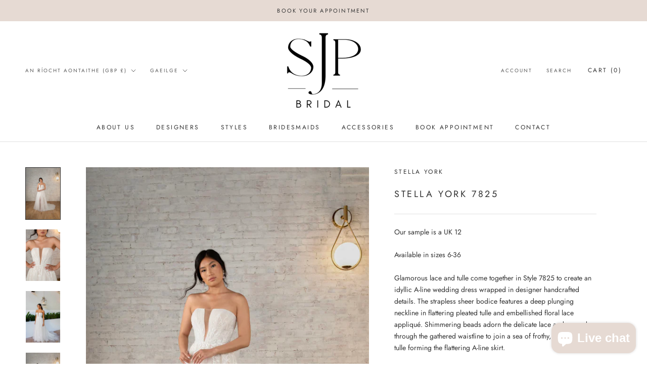

--- FILE ---
content_type: text/javascript
request_url: https://www.sjpbridal.com/cdn/shop/t/5/assets/custom.js?v=183944157590872491501669733556
body_size: -819
content:
//# sourceMappingURL=/cdn/shop/t/5/assets/custom.js.map?v=183944157590872491501669733556
